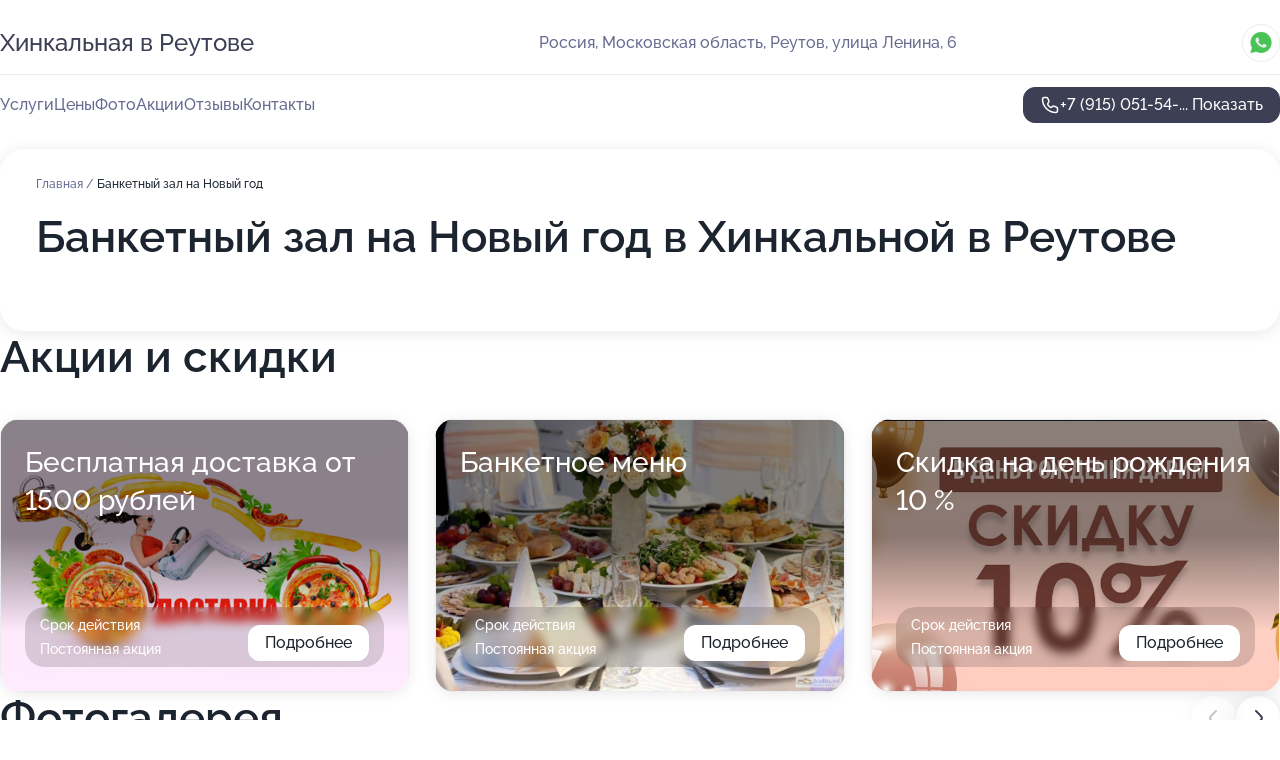

--- FILE ---
content_type: text/html; charset=utf-8
request_url: https://hinkalnaya-v-reutove.ru/service/banketnye_zaly_na_novyj_god/
body_size: 15737
content:
<!DOCTYPE html>
<html lang="ru">
<head>
	<meta http-equiv="Content-Type" content="text/html; charset=utf-8">
	<meta name="viewport" content="width=device-width,maximum-scale=1,initial-scale=1,user-scalable=0">
	<meta name="format-detection" content="telephone=no">
	<meta name="theme-color" content="#3D3F55">
	<meta name="description" content="Информация о&#160;Хинкальной в&#160;Реутове">
	<link rel="icon" type="image/png" href="/favicon.png">

	<title>Хинкальная в&#160;Реутове (на&#160;улице Ленина, на&#160;метро Новокосино)</title>

	<link nonce="JfP6rD39ETnam9HWm7ydoJV8" href="//hinkalnaya-v-reutove.ru/build/lego2/lego2.css?v=ffAwWDmDuvY" rel="stylesheet" >

		<script type="application/ld+json">{"@context":"http:\/\/schema.org","@type":"https:\/\/schema.org\/FoodEstablishment","name":"\u0425\u0438\u043d\u043a\u0430\u043b\u044c\u043d\u0430\u044f","address":{"@type":"PostalAddress","streetAddress":"\u041c\u043e\u0441\u043a\u043e\u0432\u0441\u043a\u0430\u044f \u043e\u0431\u043b\u0430\u0441\u0442\u044c, \u0420\u0435\u0443\u0442\u043e\u0432, \u0443\u043b\u0438\u0446\u0430 \u041b\u0435\u043d\u0438\u043d\u0430, 6","addressLocality":"\u041c\u043e\u0441\u043a\u0432\u0430"},"url":"https:\/\/hinkalnaya-v-reutove.ru\/","contactPoint":{"@type":"ContactPoint","telephone":"+7\u00a0(915)\u00a0051-54-60","contactType":"customer service","areaServed":"RU","availableLanguage":"Russian"},"image":"https:\/\/p0.zoon.ru\/preview\/hpmu5qGE9-Q0tWhMDOllYQ\/2400x1500x75\/1\/4\/1\/original_641abe4c7f746f13e00de7a2_6645af47e330f0.37930681.jpg","aggregateRating":{"@type":"AggregateRating","ratingValue":4.7,"worstRating":1,"bestRating":5,"reviewCount":30},"priceRange":"\u0421\u0440\u0435\u0434\u043d\u0438\u0439 \u0447\u0435\u043a: \u0434\u043e 1000 \u0440\u0443\u0431\u043b\u0435\u0439"}</script>
		<script nonce="JfP6rD39ETnam9HWm7ydoJV8">
		window.js_base = '/js.php';
	</script>

	</head>
<body >
	 <header id="header" class="header" data-organization-id="641abe4c7f746f13e00de7a2">
	<div class="wrapper">
		<div class="header-container" data-uitest="lego-header-block">
			<div class="header-menu-activator" data-target="header-menu-activator">
				<span class="header-menu-activator__icon"></span>
			</div>

			<div class="header-title">
				<a href="/">					Хинкальная в&#160;Реутове
				</a>			</div>
			<div class="header-address text-3 text-secondary">Россия, Московская область, Реутов, улица Ленина, 6</div>

						<div class="header-socials flex gap-8 icon icon--36" data-target="header-socials">
									<!--noindex-->
					<a href="https://wa.me/79957971545" data-category="whatsapp" rel="nofollow" target="_blank">
						<svg class="svg-icons-whatsapp" ><use xlink:href="/build/lego2/icons.svg?v=QSCehHzGySs#whatsapp"></use></svg>
					</a>
					<!--/noindex-->
							</div>
					</div>

		<nav class="nav" data-target="header-nav" data-uitest="lego-navigation-block">
			<ul>
									<li data-target="header-services">
						<svg class="svg-icons-services" ><use xlink:href="/build/lego2/icons.svg?v=QSCehHzGySs#services"></use></svg>
						<a data-target="header-nav-link" href="https://hinkalnaya-v-reutove.ru/services/" data-za="{&quot;ev_label&quot;:&quot;all_service&quot;}">Услуги</a>
					</li>
									<li data-target="header-prices">
						<svg class="svg-icons-prices" ><use xlink:href="/build/lego2/icons.svg?v=QSCehHzGySs#prices"></use></svg>
						<a data-target="header-nav-link" href="https://hinkalnaya-v-reutove.ru/price/" data-za="{&quot;ev_label&quot;:&quot;price&quot;}">Цены</a>
					</li>
									<li data-target="header-photo">
						<svg class="svg-icons-photo" ><use xlink:href="/build/lego2/icons.svg?v=QSCehHzGySs#photo"></use></svg>
						<a data-target="header-nav-link" href="https://hinkalnaya-v-reutove.ru/#photos" data-za="{&quot;ev_label&quot;:&quot;photos&quot;}">Фото</a>
					</li>
									<li data-target="header-offers">
						<svg class="svg-icons-offers" ><use xlink:href="/build/lego2/icons.svg?v=QSCehHzGySs#offers"></use></svg>
						<a data-target="header-nav-link" href="https://hinkalnaya-v-reutove.ru/#offers" data-za="{&quot;ev_label&quot;:&quot;offer&quot;}">Акции</a>
					</li>
									<li data-target="header-reviews">
						<svg class="svg-icons-reviews" ><use xlink:href="/build/lego2/icons.svg?v=QSCehHzGySs#reviews"></use></svg>
						<a data-target="header-nav-link" href="https://hinkalnaya-v-reutove.ru/#reviews" data-za="{&quot;ev_label&quot;:&quot;reviews&quot;}">Отзывы</a>
					</li>
									<li data-target="header-contacts">
						<svg class="svg-icons-contacts" ><use xlink:href="/build/lego2/icons.svg?v=QSCehHzGySs#contacts"></use></svg>
						<a data-target="header-nav-link" href="https://hinkalnaya-v-reutove.ru/#contacts" data-za="{&quot;ev_label&quot;:&quot;contacts&quot;}">Контакты</a>
					</li>
							</ul>

			<div class="header-controls">
				<div class="header-controls__wrapper">
					<a
	href="tel:+79150515460"
	class="phone-button button button--primary button--36 icon--20"
	data-phone="+7 (915) 051-54-60"
	data-za="{&quot;ev_sourceType&quot;:&quot;&quot;,&quot;ev_sourceId&quot;:&quot;641abe4c7f746f13e00de7a2.3490&quot;,&quot;object_type&quot;:&quot;organization&quot;,&quot;object_id&quot;:&quot;641abe4c7f746f13e00de7a2.3490&quot;,&quot;ev_label&quot;:&quot;premium&quot;,&quot;ev_category&quot;:&quot;phone_o&quot;}">
	<svg class="svg-icons-phone" ><use xlink:href="/build/lego2/icons.svg?v=QSCehHzGySs#phone"></use></svg>
			<div data-target="show-phone-number">
			+7 (915) 051-54-...
			<span data-target="phone-button-show">Показать</span>
		</div>
	</a>


									</div>

							</div>

			<div class="header-nav-address">
									<div class="header-block flex gap-12 icon icon--36" data-target="header-socials">
													<!--noindex-->
							<a href="https://wa.me/79957971545" data-category="whatsapp" rel="nofollow" target="_blank">
								<svg class="svg-icons-whatsapp" ><use xlink:href="/build/lego2/icons.svg?v=QSCehHzGySs#whatsapp"></use></svg>
							</a>
							<!--/noindex-->
											</div>
				
				<div class="header-block text-3 text-center text-secondary">Россия, Московская область, Реутов, улица Ленина, 6</div>
			</div>
		</nav>
	</div>
</header>
<div class="header-placeholder"></div>

<div class="contacts-panel" id="contacts-panel">
	

	<div class="contacts-panel-wrapper">
					<div class="contacts-panel-icon contacts-panel-expander" data-target="contacts-panel-expand">
				<div class="contacts-panel-icon__collapsed"><svg class="svg-icons-phone_filled" ><use xlink:href="/build/lego2/icons.svg?v=QSCehHzGySs#phone_filled"></use></svg></div>
				<div class="contacts-panel-icon__expanded"><svg class="svg-icons-close" ><use xlink:href="/build/lego2/icons.svg?v=QSCehHzGySs#close"></use></svg></div>
			</div>

			<div class="contacts-panel-group">
								<a href="tel:+79150515460" class="contacts-panel-icon" data-phone="+7 (915) 051-54-60" data-za="{&quot;ev_sourceType&quot;:&quot;nav_panel&quot;,&quot;ev_sourceId&quot;:&quot;641abe4c7f746f13e00de7a2.3490&quot;,&quot;object_type&quot;:&quot;organization&quot;,&quot;object_id&quot;:&quot;641abe4c7f746f13e00de7a2.3490&quot;,&quot;ev_label&quot;:&quot;premium&quot;,&quot;ev_category&quot;:&quot;phone_o&quot;}">
					<svg class="svg-icons-phone_filled" ><use xlink:href="/build/lego2/icons.svg?v=QSCehHzGySs#phone_filled"></use></svg>
				</a>
													<a href="https://wa.me/79957971545" class="contacts-panel-icon"><svg class="svg-icons-whatsapp_filled" ><use xlink:href="/build/lego2/icons.svg?v=QSCehHzGySs#whatsapp_filled"></use></svg></a>
							</div>
			</div>
</div>

<script nonce="JfP6rD39ETnam9HWm7ydoJV8" type="module">
	import { initContactsPanel } from '//hinkalnaya-v-reutove.ru/build/lego2/lego2.js?v=At8PkRp6+qc';

	initContactsPanel(document.getElementById('contacts-panel'));
</script>


<script nonce="JfP6rD39ETnam9HWm7ydoJV8" type="module">
	import { initHeader } from '//hinkalnaya-v-reutove.ru/build/lego2/lego2.js?v=At8PkRp6+qc';

	initHeader(document.getElementById('header'));
</script>
 	<main class="main-container">
		<div class="wrapper section-wrapper">
			<div class="service-description__wrapper">
	<section class="service-description section-block">
		<div class="page-breadcrumbs">
			<div class="breadcrumbs">
			<span>
							<a href="https://hinkalnaya-v-reutove.ru/">
					Главная
				</a>
						/		</span>
			<span class="active">
							Банкетный зал на Новый год
								</span>
	</div>

		</div>
					<script nonce="JfP6rD39ETnam9HWm7ydoJV8" type="application/ld+json">{"@context":"http:\/\/schema.org","@type":"BreadcrumbList","itemListElement":[{"@type":"ListItem","position":1,"item":{"name":"\u0413\u043b\u0430\u0432\u043d\u0430\u044f","@id":"https:\/\/hinkalnaya-v-reutove.ru\/"}}]}</script>
		
		<div class="service-description-title">
			<h1 class="page-title">Банкетный зал на Новый год в Хинкальной в Реутове</h1>
			<div class="service-description-title__price">
							</div>
		</div>

		<div class="service-description__text collapse collapse--text-3">
			<div class="collapse__overflow">
				<div class="collapse__text"><p> </p></div>
			</div>
		</div>
	</section>

	</div>
<section class="offers" id="offers" data-uitest="lego-offers-block">
	<div class="section-block__title flex flex--sb">
		<h2 class="text-h2">
			Акции и скидки
		</h2>

		<div class="slider__navigation" data-target="slider-navigation">
			<button class="slider__control prev" data-target="slider-prev">
				<svg class="svg-icons-arrow" ><use xlink:href="/build/lego2/icons.svg?v=QSCehHzGySs#arrow"></use></svg>
			</button>
			<button class="slider__control next" data-target="slider-next">
				<svg class="svg-icons-arrow" ><use xlink:href="/build/lego2/icons.svg?v=QSCehHzGySs#arrow"></use></svg>
			</button>
		</div>
	</div>

	<div class="offers__list" data-target="slider-container">
		<div class="offers__slider swiper-wrapper">
							<div data-offer-id="658c24cfd0a20f5ed30695ce" data-sid="658c24cfd0a20f5ed30695ce.07b9" class="offers-item swiper-slide text-white">
					<img
						class="offers-item__image"
						src="https://p2.zoon.ru/e/9/658c24cfd0a20f5ed30695ce_6644ad90e010e0.96311830.jpg"
						loading="lazy"
						alt="">
					<div class="offers-item__container">
						<div class="text-5">Бесплатная доставка от 1500 рублей</div>
						<div class="offers-item__bottom">
							<div>
								<div>
									Срок действия
								</div>
								<div>Постоянная акция</div>
							</div>
							<button class="button offers-item__button button--36">Подробнее</button>
						</div>
					</div>
				</div>
							<div data-offer-id="658c247240bc91a7c10bb92a" data-sid="658c247240bc91a7c10bb92a.3f35" class="offers-item swiper-slide text-white">
					<img
						class="offers-item__image"
						src="https://p1.zoon.ru/3/4/658c247240bc91a7c10bb92a_6644ae2168b829.38053851.jpg"
						loading="lazy"
						alt="">
					<div class="offers-item__container">
						<div class="text-5">Банкетное меню</div>
						<div class="offers-item__bottom">
							<div>
								<div>
									Срок действия
								</div>
								<div>Постоянная акция</div>
							</div>
							<button class="button offers-item__button button--36">Подробнее</button>
						</div>
					</div>
				</div>
							<div data-offer-id="658c2446d0a20f5ed30695c3" data-sid="658c2446d0a20f5ed30695c3.7e6b" class="offers-item swiper-slide text-white">
					<img
						class="offers-item__image"
						src="https://p0.zoon.ru/0/a/658c2446d0a20f5ed30695c3_6644add2bb9288.74311872.jpg"
						loading="lazy"
						alt="">
					<div class="offers-item__container">
						<div class="text-5">Скидка на день рождения 10 %</div>
						<div class="offers-item__bottom">
							<div>
								<div>
									Срок действия
								</div>
								<div>Постоянная акция</div>
							</div>
							<button class="button offers-item__button button--36">Подробнее</button>
						</div>
					</div>
				</div>
											</div>

		<div class="slider__pagination" data-target="slider-pagination"></div>
	</div>
</section>
<script nonce="JfP6rD39ETnam9HWm7ydoJV8" type="module">
	import { initOffers } from '//hinkalnaya-v-reutove.ru/build/lego2/lego2.js?v=At8PkRp6+qc';

	const node = document.getElementById('offers');

	initOffers(node, { organizationId: '641abe4c7f746f13e00de7a2' });
</script>
<section class="photo-section" id="photos" data-uitest="lego-gallery-block">
	<div class="section-block__title flex flex--sb">
		<h2 class="text-h2">Фотогалерея</h2>

					<div class="slider__navigation" data-target="slider-navigation">
				<button class="slider__control prev" data-target="slider-prev">
					<svg class="svg-icons-arrow" ><use xlink:href="/build/lego2/icons.svg?v=QSCehHzGySs#arrow"></use></svg>
				</button>
				<button class="slider__control next" data-target="slider-next">
					<svg class="svg-icons-arrow" ><use xlink:href="/build/lego2/icons.svg?v=QSCehHzGySs#arrow"></use></svg>
				</button>
			</div>
			</div>

	<div class="section-block__slider" data-target="slider-container" data-total="43" data-owner-type="organization" data-owner-id="641abe4c7f746f13e00de7a2">
		<div class="photo-section__slider swiper-wrapper">
						<div class="photo-section__slide swiper-slide" data-id="6645af48faf7f274f009f26c" data-target="photo-slide-item" data-index="0">
				<img src="https://p0.zoon.ru/preview/wDiFI-8rr4THzaO2JKTo0Q/1200x800x85/1/4/1/original_641abe4c7f746f13e00de7a2_6645af47e330f0.37930681.jpg" loading="lazy" alt="">
			</div>
						<div class="photo-section__slide swiper-slide" data-id="6645afad23e0766fab0182f7" data-target="photo-slide-item" data-index="1">
				<img src="https://p0.zoon.ru/preview/C1wiWGzfRyBNrYmRKqY3xg/1200x800x85/1/5/3/original_641abe4c7f746f13e00de7a2_6645afac9b88b8.37933503.jpg" loading="lazy" alt="">
			</div>
						<div class="photo-section__slide swiper-slide" data-id="6645af61ba4338a3b7049c8d" data-target="photo-slide-item" data-index="2">
				<img src="https://p1.zoon.ru/preview/2xotwh9FT2gbTI8jRnsHgw/1200x800x85/1/1/2/original_641abe4c7f746f13e00de7a2_6645af610b60d3.75442354.jpg" loading="lazy" alt="">
			</div>
						<div class="photo-section__slide swiper-slide" data-id="6645afa13f0d4a5b8101099e" data-target="photo-slide-item" data-index="3">
				<img src="https://p1.zoon.ru/preview/dfp_1QQiyv-KuGD-cVVi-w/1200x800x85/1/4/2/original_641abe4c7f746f13e00de7a2_6645afa0c78e19.60867014.jpg" loading="lazy" alt="">
			</div>
						<div class="photo-section__slide swiper-slide" data-id="6645af099c956dde6c05ff9b" data-target="photo-slide-item" data-index="4">
				<img src="https://p2.zoon.ru/preview/t9T94hmS0gO6XUNs0EtQ_A/1200x800x85/1/a/0/original_641abe4c7f746f13e00de7a2_6645af08d03370.38959707.jpg" loading="lazy" alt="">
			</div>
						<div class="photo-section__slide swiper-slide" data-id="6645af65071a735bf80bc01c" data-target="photo-slide-item" data-index="5">
				<img src="https://p1.zoon.ru/preview/fAwuX-2w8SxXXqV_GUdrEg/1200x800x85/1/a/e/original_641abe4c7f746f13e00de7a2_6645af64a39a30.90709974.jpg" loading="lazy" alt="">
			</div>
						<div class="photo-section__slide swiper-slide" data-id="6645af9bb0f93d6f0f049638" data-target="photo-slide-item" data-index="6">
				<img src="https://p0.zoon.ru/preview/9t_R0UPe9qkUIqNqokzF_Q/1200x800x85/1/a/9/original_641abe4c7f746f13e00de7a2_6645af9b6b9538.59872669.jpg" loading="lazy" alt="">
			</div>
						<div class="photo-section__slide swiper-slide" data-id="6645af955f5cb6dfa40d3691" data-target="photo-slide-item" data-index="7">
				<img src="https://p2.zoon.ru/preview/-gnvPcx5NgfnMGUL0-8-PQ/1200x800x85/1/2/9/original_641abe4c7f746f13e00de7a2_6645af94e5d4a8.19008417.jpg" loading="lazy" alt="">
			</div>
						<div class="photo-section__slide swiper-slide" data-id="6645af8585ddd6f3d10458b8" data-target="photo-slide-item" data-index="8">
				<img src="https://p0.zoon.ru/preview/24VmU8tV2pVGjiteBAYK4g/1200x800x85/1/4/f/original_641abe4c7f746f13e00de7a2_6645af84dea592.62807641.jpg" loading="lazy" alt="">
			</div>
						<div class="photo-section__slide swiper-slide" data-id="6645af7fc02e7bad4a0b147d" data-target="photo-slide-item" data-index="9">
				<img src="https://p0.zoon.ru/preview/jBGxgJAGNHb1Fs02ViHReQ/1200x800x85/1/3/f/original_641abe4c7f746f13e00de7a2_6645af7f472675.12830892.jpg" loading="lazy" alt="">
			</div>
						<div class="photo-section__slide swiper-slide" data-id="6645af7926f669c00809c180" data-target="photo-slide-item" data-index="10">
				<img src="https://p1.zoon.ru/preview/Gk6eouylt29XUQIKs_c5yg/1200x800x85/1/e/d/original_641abe4c7f746f13e00de7a2_6645af7937b844.89015292.jpg" loading="lazy" alt="">
			</div>
						<div class="photo-section__slide swiper-slide" data-id="6645af68ac970e4b620bcd1b" data-target="photo-slide-item" data-index="11">
				<img src="https://p2.zoon.ru/preview/vzsW56_6uHQyKC7nN2l4ug/1200x800x85/1/f/f/original_641abe4c7f746f13e00de7a2_6645af687466b6.40842556.jpg" loading="lazy" alt="">
			</div>
						<div class="photo-section__slide swiper-slide" data-id="6645af60b15c90c38f08533d" data-target="photo-slide-item" data-index="12">
				<img src="https://p1.zoon.ru/preview/S-Irb4CufuunTGrMdh6Atg/1200x800x85/1/b/c/original_641abe4c7f746f13e00de7a2_6645af60623cc4.64266306.jpg" loading="lazy" alt="">
			</div>
						<div class="photo-section__slide swiper-slide" data-id="6645af451a836532d501000e" data-target="photo-slide-item" data-index="13">
				<img src="https://p1.zoon.ru/preview/RPRf0G9tp8Aw6ESUpdns9A/1200x800x85/1/e/1/original_641abe4c7f746f13e00de7a2_6645af45265fd7.19031003.jpg" loading="lazy" alt="">
			</div>
						<div class="photo-section__slide swiper-slide" data-id="6645af443f9c37d40c0cacc1" data-target="photo-slide-item" data-index="14">
				<img src="https://p0.zoon.ru/preview/6OkSi9HmA3IbOlQzow5_TA/1200x800x85/1/2/d/original_641abe4c7f746f13e00de7a2_6645af43dd61e3.29382168.jpg" loading="lazy" alt="">
			</div>
						<div class="photo-section__slide swiper-slide" data-id="6645af2bb090acd0ce0d3116" data-target="photo-slide-item" data-index="15">
				<img src="https://p2.zoon.ru/preview/Ex_QIYR9Zo-KxSljiozv1w/1200x800x85/1/b/e/original_641abe4c7f746f13e00de7a2_6645af2b1e4f78.97667333.jpg" loading="lazy" alt="">
			</div>
						<div class="photo-section__slide swiper-slide" data-id="6645af29e591dfdb1705dbf5" data-target="photo-slide-item" data-index="16">
				<img src="https://p2.zoon.ru/preview/LOXCw1de1zxfih-L3YjyPg/1200x800x85/1/f/e/original_641abe4c7f746f13e00de7a2_6645af2971cf22.40169560.jpg" loading="lazy" alt="">
			</div>
						<div class="photo-section__slide swiper-slide" data-id="6645af2750cb2e123a038889" data-target="photo-slide-item" data-index="17">
				<img src="https://p0.zoon.ru/preview/BZPUZEZ3rQTuyzXM0SVCRA/1200x800x85/1/1/0/original_641abe4c7f746f13e00de7a2_6645af26854bf8.14815655.jpg" loading="lazy" alt="">
			</div>
						<div class="photo-section__slide swiper-slide" data-id="6645af08a22d22ce7602f487" data-target="photo-slide-item" data-index="18">
				<img src="https://p1.zoon.ru/preview/DslEHSVCeyrLsCyCMeZ7TA/1200x800x85/1/6/4/original_641abe4c7f746f13e00de7a2_6645af088397d8.00881023.jpg" loading="lazy" alt="">
			</div>
						<div class="photo-section__slide swiper-slide" data-id="6645af07e30f1dd72d002df9" data-target="photo-slide-item" data-index="19">
				<img src="https://p0.zoon.ru/preview/rGt3RvjWJ4xaWWX1sQ4IMg/1200x800x85/1/3/2/original_641abe4c7f746f13e00de7a2_6645af069b4107.69722774.jpg" loading="lazy" alt="">
			</div>
						<div class="photo-section__slide swiper-slide" data-id="6645aee858633df863074e4b" data-target="photo-slide-item" data-index="20">
				<img src="https://p0.zoon.ru/preview/PFJfESKI--ZTBucEBJTAdQ/1200x800x85/1/a/0/original_641abe4c7f746f13e00de7a2_6645aee7f30e71.38936467.jpg" loading="lazy" alt="">
			</div>
						<div class="photo-section__slide swiper-slide" data-id="6645aee74c927f6ea106434a" data-target="photo-slide-item" data-index="21">
				<img src="https://p1.zoon.ru/preview/sKKwRb0mexEhMyVLcJMQ_Q/1200x800x85/1/7/b/original_641abe4c7f746f13e00de7a2_6645aee6f1e760.59941510.jpg" loading="lazy" alt="">
			</div>
						<div class="photo-section__slide swiper-slide" data-id="6645aee7068ad0db4f0f053b" data-target="photo-slide-item" data-index="22">
				<img src="https://p0.zoon.ru/preview/0dN_onu9G6wpIEEADqLzGw/1200x800x85/1/9/c/original_641abe4c7f746f13e00de7a2_6645aee6e3c473.62623112.jpg" loading="lazy" alt="">
			</div>
						<div class="photo-section__slide swiper-slide" data-id="6645aec890709a7a6e0cfea4" data-target="photo-slide-item" data-index="23">
				<img src="https://p0.zoon.ru/preview/H7zzbRWVorEtWAKq-Q1ScA/1200x800x85/1/5/2/original_641abe4c7f746f13e00de7a2_6645aec812fae1.76366647.jpg" loading="lazy" alt="">
			</div>
						<div class="photo-section__slide swiper-slide" data-id="6645aec7c33363605101c773" data-target="photo-slide-item" data-index="24">
				<img src="https://p1.zoon.ru/preview/-1uiVZfjphcHSZ2WRFIhbA/1200x800x85/1/9/a/original_641abe4c7f746f13e00de7a2_6645aec77bc563.01243376.jpg" loading="lazy" alt="">
			</div>
						<div class="photo-section__slide swiper-slide" data-id="6645aec7790c2220930051c7" data-target="photo-slide-item" data-index="25">
				<img src="https://p0.zoon.ru/preview/VrYhfTAelwAoYYHi_nq62A/1200x800x85/1/f/6/original_641abe4c7f746f13e00de7a2_6645aec7287d46.71647377.jpg" loading="lazy" alt="">
			</div>
						<div class="photo-section__slide swiper-slide" data-id="658c269f563b1addd40d7d98" data-target="photo-slide-item" data-index="26">
				<img src="https://p0.zoon.ru/preview/aL8tuq0k942ykKNPrP1koQ/1067x800x85/1/d/7/original_641abe4c7f746f13e00de7a2_658c269f3a4185.53429208.jpg" loading="lazy" alt="">
			</div>
						<div class="photo-section__slide swiper-slide" data-id="658c269fff2c11a5a70ce202" data-target="photo-slide-item" data-index="27">
				<img src="https://p2.zoon.ru/preview/uk8YI3jS6SpCkcHuIp385g/450x800x85/1/1/2/original_641abe4c7f746f13e00de7a2_658c269ec2b453.22732794.jpg" loading="lazy" alt="">
			</div>
						<div class="photo-section__slide swiper-slide" data-id="658c269f2a1c3638c00a63e3" data-target="photo-slide-item" data-index="28">
				<img src="https://p1.zoon.ru/preview/YpnzOAPQ3DLP0C7ved9yqA/450x800x85/1/7/8/original_641abe4c7f746f13e00de7a2_658c269f0e95f4.94852856.jpg" loading="lazy" alt="">
			</div>
						<div class="photo-section__slide swiper-slide" data-id="658c269d6b0cfc92ed0b885c" data-target="photo-slide-item" data-index="29">
				<img src="https://p1.zoon.ru/preview/AJp15aJQ8JvLQ-yRBnRiyg/450x800x85/1/1/1/original_641abe4c7f746f13e00de7a2_658c269d2ade50.44423615.jpg" loading="lazy" alt="">
			</div>
						<div class="photo-section__slide swiper-slide" data-id="658c269dc50765a1d2086792" data-target="photo-slide-item" data-index="30">
				<img src="https://p0.zoon.ru/preview/3RiK-0suIy49o9ANlzeXmA/1067x800x85/1/2/a/original_641abe4c7f746f13e00de7a2_658c269d2b03c4.49551738.jpg" loading="lazy" alt="">
			</div>
						<div class="photo-section__slide swiper-slide" data-id="658c269eb11c6c278700e098" data-target="photo-slide-item" data-index="31">
				<img src="https://p2.zoon.ru/preview/oyyfJXBsFw6Axp9nmwVTCA/600x800x85/1/9/1/original_641abe4c7f746f13e00de7a2_658c269deb6fa5.91249736.jpg" loading="lazy" alt="">
			</div>
						<div class="photo-section__slide swiper-slide" data-id="658c269e6225e10b7e0a1886" data-target="photo-slide-item" data-index="32">
				<img src="https://p0.zoon.ru/preview/oa76uZExJpvn68EdRLhySQ/450x800x85/1/a/e/original_641abe4c7f746f13e00de7a2_658c269e3b9a86.49781684.jpg" loading="lazy" alt="">
			</div>
						<div class="photo-section__slide swiper-slide" data-id="672c74a8fab844710709faa4" data-target="photo-slide-item" data-index="33">
				<img src="https://p1.zoon.ru/preview/ZL7juVDh2bvX-O6Ja8mK5g/378x800x85/1/4/2/original_641abe4c7f746f13e00de7a2_672c74a84910d8.05399162.jpg" loading="lazy" alt="">
			</div>
						<div class="photo-section__slide swiper-slide" data-id="672c74a633f6f3229e063607" data-target="photo-slide-item" data-index="34">
				<img src="https://p1.zoon.ru/preview/leS57GdhlyNxqLTb0rKtzA/751x800x85/1/9/f/original_641abe4c7f746f13e00de7a2_672c74a687eba4.91313915.jpg" loading="lazy" alt="">
			</div>
						<div class="photo-section__slide swiper-slide" data-id="672c74a6878b5e250100ccdd" data-target="photo-slide-item" data-index="35">
				<img src="https://p0.zoon.ru/preview/nM-aMkuqHtpsUtEF6ccEYQ/365x800x85/1/8/b/original_641abe4c7f746f13e00de7a2_672c74a65284d8.28051745.jpg" loading="lazy" alt="">
			</div>
						<div class="photo-section__slide swiper-slide" data-id="672c74a6f1a8597ea3070f31" data-target="photo-slide-item" data-index="36">
				<img src="https://p0.zoon.ru/preview/92YWFPrdNR-dtV2nw0RRyQ/380x800x85/1/8/7/original_641abe4c7f746f13e00de7a2_672c74a64ba687.86448937.jpg" loading="lazy" alt="">
			</div>
						<div class="photo-section__slide swiper-slide" data-id="67a0d2816184a00d360da4d9" data-target="photo-slide-item" data-index="37">
				<img src="https://p0.zoon.ru/preview/-rjflHkWR_yBmSFZEwBRZg/601x800x85/1/d/4/original_641abe4c7f746f13e00de7a2_67a0d2816d9bf8.59203683.jpg" loading="lazy" alt="">
			</div>
						<div class="photo-section__slide swiper-slide" data-id="67a0d280370bc47c5c05a59a" data-target="photo-slide-item" data-index="38">
				<img src="https://p2.zoon.ru/preview/l3Ax-eKE5njYtZNKC7LQBA/601x800x85/1/c/d/original_641abe4c7f746f13e00de7a2_67a0d280729fa4.85941766.jpg" loading="lazy" alt="">
			</div>
						<div class="photo-section__slide swiper-slide" data-id="67a0d28067d4d13f810229e3" data-target="photo-slide-item" data-index="39">
				<img src="https://p0.zoon.ru/preview/1aBvCyv9jcqZvOiDOEEhEQ/601x800x85/1/8/1/original_641abe4c7f746f13e00de7a2_67a0d27fdaf222.93066546.jpg" loading="lazy" alt="">
			</div>
						<div class="photo-section__slide swiper-slide" data-id="67a0d27eadb15d739d0b6486" data-target="photo-slide-item" data-index="40">
				<img src="https://p1.zoon.ru/preview/5OJeLwuqzyyG0nyubOHjYQ/601x800x85/1/d/f/original_641abe4c7f746f13e00de7a2_67a0d27dbdd8f4.26515662.jpg" loading="lazy" alt="">
			</div>
						<div class="photo-section__slide swiper-slide" data-id="67a0d27ec6f8263e2e06e783" data-target="photo-slide-item" data-index="41">
				<img src="https://p1.zoon.ru/preview/XgwoA0FX_dnorjUpUWD4EA/601x800x85/1/a/b/original_641abe4c7f746f13e00de7a2_67a0d27dc41800.45059423.jpg" loading="lazy" alt="">
			</div>
						<div class="photo-section__slide swiper-slide" data-id="67a0d27d1ef012975e055e41" data-target="photo-slide-item" data-index="42">
				<img src="https://p0.zoon.ru/preview/_nBJoffcN2iw7XH3lp3q7Q/601x800x85/1/e/2/original_641abe4c7f746f13e00de7a2_67a0d27da4bd22.70356829.jpg" loading="lazy" alt="">
			</div>
					</div>
	</div>

	<div class="slider__pagination" data-target="slider-pagination"></div>
</section>

<script nonce="JfP6rD39ETnam9HWm7ydoJV8" type="module">
	import { initPhotos } from '//hinkalnaya-v-reutove.ru/build/lego2/lego2.js?v=At8PkRp6+qc';

	const node = document.getElementById('photos');
	initPhotos(node);
</script>
<section class="reviews-section section-block" id="reviews" data-uitest="lego-reviews-block">
	<div class="section-block__title flex flex--sb">
		<h2 class="text-h2">
			Отзывы
		</h2>

				<div class="slider__navigation" data-target="slider-navigation">
			<button class="slider__control prev" data-target="slider-prev">
				<svg class="svg-icons-arrow" ><use xlink:href="/build/lego2/icons.svg?v=QSCehHzGySs#arrow"></use></svg>
			</button>
			<button class="slider__control next" data-target="slider-next">
				<svg class="svg-icons-arrow" ><use xlink:href="/build/lego2/icons.svg?v=QSCehHzGySs#arrow"></use></svg>
			</button>
		</div>
			</div>

	<div class="reviews-section__list" data-target="slider-container">
		<div class="reviews-section__slider swiper-wrapper" data-target="review-section-slides">
							<div
	class="reviews-section-item swiper-slide "
	data-id="6963d5e531de0110ec026b9f"
	data-owner-id="641abe4c7f746f13e00de7a2"
	data-target="review">
	<div  class="flex flex--center-y gap-12">
		<div class="reviews-section-item__avatar">
										<div class="reviews-section-item__photo">
					<img src="https://p1.zoon.ru/2/6/695a167496f8e26cf5021741_695a1674822701.52355310.jpg" alt="" loading="lazy">
				</div>
					</div>
		<div class="reviews-section-item__head">
			<div class="reviews-section-item__head-top flex flex--center-y gap-16">
				<div class="flex flex--center-y gap-8">
										<div class="stars stars--16" style="--rating: 5">
						<div class="stars__rating">
							<div class="stars stars--filled"></div>
						</div>
					</div>
					<div class="reviews-section-item__mark text-3">
						5,0
					</div>
				</div>
											</div>

			<div class="reviews-section-item__name text-3 fade">
				Лира Овчиникова
			</div>
		</div>
	</div>
					<div class="reviews-section-item__descr collapse collapse--text-2 mt-8">
			<div class="collapse__overflow">
				<div class="collapse__text">
																<div>
							<span class="reviews-section-item__text-title">Преимущества:</span> Вкусная еда, уютная атмосфера
						</div>
																<div>
							<span class="reviews-section-item__text-title">Недостатки:</span> Иногда бывает людно
						</div>
																<div>
							<span class="reviews-section-item__text-title">Комментарий:</span>
							Были в хинкальной, остались приятные впечатления. Хинкали вкусные, сочные, порции нормальные. Обстановка спокойная, без лишнего пафоса, приятно посидеть и поесть. Персонал вежливый, обслуживание обычное, без спешки. В выходные людей много, но в целом место понравилось, можно зайти ещё.
						</div>
									</div>
			</div>
		</div>
			<div class="reviews-section-item__date text-2 text-secondary mt-8">
		11 января 2026 Отзыв взят с сайта Zoon.ru
	</div>
</div>

							<div
	class="reviews-section-item swiper-slide "
	data-id="68d63189a2af5c1ab005ec59"
	data-owner-id="641abe4c7f746f13e00de7a2"
	data-target="review">
	<div  class="flex flex--center-y gap-12">
		<div class="reviews-section-item__avatar">
										<svg class="svg-icons-user" ><use xlink:href="/build/lego2/icons.svg?v=QSCehHzGySs#user"></use></svg>
					</div>
		<div class="reviews-section-item__head">
			<div class="reviews-section-item__head-top flex flex--center-y gap-16">
				<div class="flex flex--center-y gap-8">
										<div class="stars stars--16" style="--rating: 5">
						<div class="stars__rating">
							<div class="stars stars--filled"></div>
						</div>
					</div>
					<div class="reviews-section-item__mark text-3">
						5,0
					</div>
				</div>
											</div>

			<div class="reviews-section-item__name text-3 fade">
				Дарья Кольцова
			</div>
		</div>
	</div>
					<div class="reviews-section-item__descr collapse collapse--text-2 mt-8">
			<div class="collapse__overflow">
				<div class="collapse__text">
																<div>
							<span class="reviews-section-item__text-title">Преимущества:</span> вкусные хинкали, домашняя атмосфера
						</div>
																<div>
							<span class="reviews-section-item__text-title">Недостатки:</span> иногда приходится ждать столик
						</div>
																<div>
							<span class="reviews-section-item__text-title">Комментарий:</span>
							Настоящие грузинские хинкали, с сочным бульоном внутри. Лаваш горячий, как из печи. Место небольшое, поэтому по выходным очередь, но оно того стоит
						</div>
									</div>
			</div>
		</div>
			<div class="reviews-section-item__date text-2 text-secondary mt-8">
		26 сентября 2025 Отзыв взят с сайта Zoon.ru
	</div>
</div>

							<div
	class="reviews-section-item swiper-slide "
	data-id="68d38f1bae0a5f228b07a942"
	data-owner-id="641abe4c7f746f13e00de7a2"
	data-target="review">
	<div  class="flex flex--center-y gap-12">
		<div class="reviews-section-item__avatar">
										<svg class="svg-icons-user" ><use xlink:href="/build/lego2/icons.svg?v=QSCehHzGySs#user"></use></svg>
					</div>
		<div class="reviews-section-item__head">
			<div class="reviews-section-item__head-top flex flex--center-y gap-16">
				<div class="flex flex--center-y gap-8">
										<div class="stars stars--16" style="--rating: 5">
						<div class="stars__rating">
							<div class="stars stars--filled"></div>
						</div>
					</div>
					<div class="reviews-section-item__mark text-3">
						5,0
					</div>
				</div>
											</div>

			<div class="reviews-section-item__name text-3 fade">
				Демид Трошин
			</div>
		</div>
	</div>
					<div class="reviews-section-item__descr collapse collapse--text-2 mt-8">
			<div class="collapse__overflow">
				<div class="collapse__text">
																<div>
							<span class="reviews-section-item__text-title">Преимущества:</span> отличное пиво, спортивные трансляции
						</div>
																<div>
							<span class="reviews-section-item__text-title">Недостатки:</span> столики тесноваты.
						</div>
																<div>
							<span class="reviews-section-item__text-title">Комментарий:</span>
							Хорошее место, мы большой компанией ходили с друзьями. Разливное пиво вкусное, закуски стандартные, но добротные. Народу много, но атмосфера настоящего пабного уюта чувствуется, я такое люблю
						</div>
									</div>
			</div>
		</div>
			<div class="reviews-section-item__date text-2 text-secondary mt-8">
		24 сентября 2025 Отзыв взят с сайта Zoon.ru
	</div>
</div>

							<div
	class="reviews-section-item swiper-slide "
	data-id="68618e33f65599a77805dee5"
	data-owner-id="641abe4c7f746f13e00de7a2"
	data-target="review">
	<div  class="flex flex--center-y gap-12">
		<div class="reviews-section-item__avatar">
										<svg class="svg-icons-user" ><use xlink:href="/build/lego2/icons.svg?v=QSCehHzGySs#user"></use></svg>
					</div>
		<div class="reviews-section-item__head">
			<div class="reviews-section-item__head-top flex flex--center-y gap-16">
				<div class="flex flex--center-y gap-8">
										<div class="stars stars--16" style="--rating: 5">
						<div class="stars__rating">
							<div class="stars stars--filled"></div>
						</div>
					</div>
					<div class="reviews-section-item__mark text-3">
						5,0
					</div>
				</div>
											</div>

			<div class="reviews-section-item__name text-3 fade">
				Даниэль
			</div>
		</div>
	</div>
					<div class="reviews-section-item__descr collapse collapse--text-2 mt-8">
			<div class="collapse__overflow">
				<div class="collapse__text">
																<div>
							<span class="reviews-section-item__text-title">Преимущества:</span> вкусные хинкали, отличная грузинская кухня, большие порции, быстрое обслуживание.
						</div>
																<div>
							<span class="reviews-section-item__text-title">Недостатки:</span> нет
						</div>
																<div>
							<span class="reviews-section-item__text-title">Комментарий:</span>
							Атмосфера уютная, без пафоса, всё по делу. Интерьер приятный, всё чисто. Брал хинкали, хачапури по аджарски,, всё приготовлено отлично. Хинкали сочные, тесто тонкое, мясо ароматное. У хачапури сыр тянется, а корочка хрустящая. Порции хорошие. Цены адекватные, учитывая вкус и качество. Подача быстрая, ждать долго не приходилось.
						</div>
									</div>
			</div>
		</div>
			<div class="reviews-section-item__date text-2 text-secondary mt-8">
		29 июня 2025 Отзыв взят с сайта Zoon.ru
	</div>
</div>

							<div
	class="reviews-section-item swiper-slide "
	data-id="68389a8f7c9e4ccd8002670d"
	data-owner-id="641abe4c7f746f13e00de7a2"
	data-target="review">
	<div  class="flex flex--center-y gap-12">
		<div class="reviews-section-item__avatar">
										<svg class="svg-icons-user" ><use xlink:href="/build/lego2/icons.svg?v=QSCehHzGySs#user"></use></svg>
					</div>
		<div class="reviews-section-item__head">
			<div class="reviews-section-item__head-top flex flex--center-y gap-16">
				<div class="flex flex--center-y gap-8">
										<div class="stars stars--16" style="--rating: 5">
						<div class="stars__rating">
							<div class="stars stars--filled"></div>
						</div>
					</div>
					<div class="reviews-section-item__mark text-3">
						5,0
					</div>
				</div>
											</div>

			<div class="reviews-section-item__name text-3 fade">
				Андрей Тачигин
			</div>
		</div>
	</div>
					<div class="reviews-section-item__descr collapse collapse--text-2 mt-8">
			<div class="collapse__overflow">
				<div class="collapse__text">
																<div>
							<span class="reviews-section-item__text-title">Преимущества:</span> Очень вкусная еда , ну а как иначе , кавказский ресторан не может быть плохим априори!
Вежливый и доброжелательный персонал!
						</div>
																<div>
							<span class="reviews-section-item__text-title">Недостатки:</span> Их нет.
						</div>
														</div>
			</div>
		</div>
			<div class="reviews-section-item__date text-2 text-secondary mt-8">
		29 мая 2025 Отзыв взят с сайта Zoon.ru
	</div>
</div>

							<div
	class="reviews-section-item swiper-slide "
	data-id="683754c5aeb5daa6e9095873"
	data-owner-id="641abe4c7f746f13e00de7a2"
	data-target="review">
	<div  class="flex flex--center-y gap-12">
		<div class="reviews-section-item__avatar">
										<svg class="svg-icons-user" ><use xlink:href="/build/lego2/icons.svg?v=QSCehHzGySs#user"></use></svg>
					</div>
		<div class="reviews-section-item__head">
			<div class="reviews-section-item__head-top flex flex--center-y gap-16">
				<div class="flex flex--center-y gap-8">
										<div class="stars stars--16" style="--rating: 5">
						<div class="stars__rating">
							<div class="stars stars--filled"></div>
						</div>
					</div>
					<div class="reviews-section-item__mark text-3">
						5,0
					</div>
				</div>
											</div>

			<div class="reviews-section-item__name text-3 fade">
				No Mike
			</div>
		</div>
	</div>
					<div class="reviews-section-item__descr collapse collapse--text-2 mt-8">
			<div class="collapse__overflow">
				<div class="collapse__text">
																<div>
							<span class="reviews-section-item__text-title">Преимущества:</span> Отличные, сочные, насыщенные хинкали и хачапури по-аджарски, от которого очень тяжело оторваться.
						</div>
																			</div>
			</div>
		</div>
			<div class="reviews-section-item__date text-2 text-secondary mt-8">
		28 мая 2025 Отзыв взят с сайта Zoon.ru
	</div>
</div>

							<div
	class="reviews-section-item swiper-slide "
	data-id="68374d1265300c42640ffa3f"
	data-owner-id="641abe4c7f746f13e00de7a2"
	data-target="review">
	<div  class="flex flex--center-y gap-12">
		<div class="reviews-section-item__avatar">
										<svg class="svg-icons-user" ><use xlink:href="/build/lego2/icons.svg?v=QSCehHzGySs#user"></use></svg>
					</div>
		<div class="reviews-section-item__head">
			<div class="reviews-section-item__head-top flex flex--center-y gap-16">
				<div class="flex flex--center-y gap-8">
										<div class="stars stars--16" style="--rating: 5">
						<div class="stars__rating">
							<div class="stars stars--filled"></div>
						</div>
					</div>
					<div class="reviews-section-item__mark text-3">
						5,0
					</div>
				</div>
											</div>

			<div class="reviews-section-item__name text-3 fade">
				Уктам Шарипов
			</div>
		</div>
	</div>
					<div class="reviews-section-item__descr collapse collapse--text-2 mt-8">
			<div class="collapse__overflow">
				<div class="collapse__text">
																										<div>
							<span class="reviews-section-item__text-title">Комментарий:</span>
							Очень комфортное место. Вкусная еда и внимание со стороны персонала. Спасибо! 👍👍👍
						</div>
									</div>
			</div>
		</div>
			<div class="reviews-section-item__date text-2 text-secondary mt-8">
		28 мая 2025 Отзыв взят с сайта Zoon.ru
	</div>
</div>

							<div
	class="reviews-section-item swiper-slide reviews-section-item--with-photo"
	data-id="683749bd0f00d9a0260a3f50"
	data-owner-id="641abe4c7f746f13e00de7a2"
	data-target="review">
	<div  class="flex flex--center-y gap-12">
		<div class="reviews-section-item__avatar">
										<svg class="svg-icons-user" ><use xlink:href="/build/lego2/icons.svg?v=QSCehHzGySs#user"></use></svg>
					</div>
		<div class="reviews-section-item__head">
			<div class="reviews-section-item__head-top flex flex--center-y gap-16">
				<div class="flex flex--center-y gap-8">
										<div class="stars stars--16" style="--rating: 4">
						<div class="stars__rating">
							<div class="stars stars--filled"></div>
						</div>
					</div>
					<div class="reviews-section-item__mark text-3">
						4,0
					</div>
				</div>
											</div>

			<div class="reviews-section-item__name text-3 fade">
				Лидия
			</div>
		</div>
	</div>
					<div class="reviews-section-item__descr collapse collapse--text-2 mt-8">
			<div class="collapse__overflow">
				<div class="collapse__text">
					С мужем Много лет посещаем это заведение и нам все очень нравится. Персонал очень внимательный к каждому гостю. И ещё,самое главное, очень вкусно готовят,за что отдельное спасибо поварам!
				</div>
			</div>
		</div>
								<div class="reviews-section-item__slider" data-target="reviews-section-item-slider">
			<div data-target="slider-container">
				<div class="reviews-section__slider swiper-wrapper">
											<div class="reviews-section-item__slide swiper-slide">
							<img src="https://p2.zoon.ru/preview/30z0QfyKjCQ60azZ11qYzg/98x98x90/1/1/3/6837499c269d5cdc2a0a44db_6837499f38dd35.23534943.jpg" loading="lazy" alt="">
						</div>
									</div>
			</div>
					</div>
		<div class="reviews-section-item__date text-2 text-secondary mt-8">
		28 мая 2025 Отзыв взят с сайта Zoon.ru
	</div>
</div>

							<div
	class="reviews-section-item swiper-slide "
	data-id="683744747c9e8e97050eafea"
	data-owner-id="641abe4c7f746f13e00de7a2"
	data-target="review">
	<div  class="flex flex--center-y gap-12">
		<div class="reviews-section-item__avatar">
										<svg class="svg-icons-user" ><use xlink:href="/build/lego2/icons.svg?v=QSCehHzGySs#user"></use></svg>
					</div>
		<div class="reviews-section-item__head">
			<div class="reviews-section-item__head-top flex flex--center-y gap-16">
				<div class="flex flex--center-y gap-8">
										<div class="stars stars--16" style="--rating: 5">
						<div class="stars__rating">
							<div class="stars stars--filled"></div>
						</div>
					</div>
					<div class="reviews-section-item__mark text-3">
						5,0
					</div>
				</div>
											</div>

			<div class="reviews-section-item__name text-3 fade">
				Родион Капустин
			</div>
		</div>
	</div>
					<div class="reviews-section-item__descr collapse collapse--text-2 mt-8">
			<div class="collapse__overflow">
				<div class="collapse__text">
																<div>
							<span class="reviews-section-item__text-title">Преимущества:</span> Прекрасная еда, хорошие хинкали (очень сытные). Советую попробовать
						</div>
																<div>
							<span class="reviews-section-item__text-title">Недостатки:</span> Нет их
						</div>
																<div>
							<span class="reviews-section-item__text-title">Комментарий:</span>
							Здесь можно приятно
 провести время
						</div>
									</div>
			</div>
		</div>
			<div class="reviews-section-item__date text-2 text-secondary mt-8">
		28 мая 2025 Отзыв взят с сайта Zoon.ru
	</div>
</div>

							<div
	class="reviews-section-item swiper-slide "
	data-id="6836eecb5c854de72d05bb00"
	data-owner-id="641abe4c7f746f13e00de7a2"
	data-target="review">
	<div  class="flex flex--center-y gap-12">
		<div class="reviews-section-item__avatar">
										<svg class="svg-icons-user" ><use xlink:href="/build/lego2/icons.svg?v=QSCehHzGySs#user"></use></svg>
					</div>
		<div class="reviews-section-item__head">
			<div class="reviews-section-item__head-top flex flex--center-y gap-16">
				<div class="flex flex--center-y gap-8">
										<div class="stars stars--16" style="--rating: 5">
						<div class="stars__rating">
							<div class="stars stars--filled"></div>
						</div>
					</div>
					<div class="reviews-section-item__mark text-3">
						5,0
					</div>
				</div>
											</div>

			<div class="reviews-section-item__name text-3 fade">
				Lyudmila Bondarenko
			</div>
		</div>
	</div>
					<div class="reviews-section-item__descr collapse collapse--text-2 mt-8">
			<div class="collapse__overflow">
				<div class="collapse__text">
																										<div>
							<span class="reviews-section-item__text-title">Комментарий:</span>
							Посетили заведение, все понравилось, вкусная еда, хорошее обслуживание и приятная обстановка
						</div>
									</div>
			</div>
		</div>
			<div class="reviews-section-item__date text-2 text-secondary mt-8">
		28 мая 2025 Отзыв взят с сайта Zoon.ru
	</div>
</div>

							<div
	class="reviews-section-item swiper-slide "
	data-id="6809430f534e17069707c55c"
	data-owner-id="641abe4c7f746f13e00de7a2"
	data-target="review">
	<div  class="flex flex--center-y gap-12">
		<div class="reviews-section-item__avatar">
										<svg class="svg-icons-user" ><use xlink:href="/build/lego2/icons.svg?v=QSCehHzGySs#user"></use></svg>
					</div>
		<div class="reviews-section-item__head">
			<div class="reviews-section-item__head-top flex flex--center-y gap-16">
				<div class="flex flex--center-y gap-8">
										<div class="stars stars--16" style="--rating: 5">
						<div class="stars__rating">
							<div class="stars stars--filled"></div>
						</div>
					</div>
					<div class="reviews-section-item__mark text-3">
						5,0
					</div>
				</div>
											</div>

			<div class="reviews-section-item__name text-3 fade">
				Лина Хрипта
			</div>
		</div>
	</div>
					<div class="reviews-section-item__descr collapse collapse--text-2 mt-8">
			<div class="collapse__overflow">
				<div class="collapse__text">
																<div>
							<span class="reviews-section-item__text-title">Преимущества:</span> Всем доброго вечера. Постоянно, раз в неделю посещаем это заведение. Всегда хорошая атмосфера. Очень вкусная еда, и по очень приемлемой цене. Персонал очень внимательный к каждому клиенту. Рекомендую !
						</div>
																<div>
							<span class="reviews-section-item__text-title">Недостатки:</span> Всё отлично. Надеемся скоро откроется летняя веранда. Для лета незаменимое место.
						</div>
																<div>
							<span class="reviews-section-item__text-title">Комментарий:</span>
							Организатор..это весь коллектив, который всегда вежлив и уважителен к каждому из нас.
						</div>
									</div>
			</div>
		</div>
			<div class="reviews-section-item__date text-2 text-secondary mt-8">
		23 апреля 2025 Отзыв взят с сайта Zoon.ru
	</div>
</div>

							<div
	class="reviews-section-item swiper-slide "
	data-id="67ed3a2739e5cbdc5f074386"
	data-owner-id="641abe4c7f746f13e00de7a2"
	data-target="review">
	<div  class="flex flex--center-y gap-12">
		<div class="reviews-section-item__avatar">
										<div class="reviews-section-item__photo">
					<img src="https://p2.zoon.ru/c/4/67e6a9a4eff9dc52dd09b72b_67e97a00a78860.08307727.jpg" alt="" loading="lazy">
				</div>
					</div>
		<div class="reviews-section-item__head">
			<div class="reviews-section-item__head-top flex flex--center-y gap-16">
				<div class="flex flex--center-y gap-8">
										<div class="stars stars--16" style="--rating: 5">
						<div class="stars__rating">
							<div class="stars stars--filled"></div>
						</div>
					</div>
					<div class="reviews-section-item__mark text-3">
						5,0
					</div>
				</div>
											</div>

			<div class="reviews-section-item__name text-3 fade">
				Светлана Селиверстова
			</div>
		</div>
	</div>
					<div class="reviews-section-item__descr collapse collapse--text-2 mt-8">
			<div class="collapse__overflow">
				<div class="collapse__text">
																										<div>
							<span class="reviews-section-item__text-title">Комментарий:</span>
							Заказала хинкали с говядиной — вкусные, сочные, точно как дома готовят. Порция большая, наесться можно запросто. Интерьер уютный
						</div>
									</div>
			</div>
		</div>
			<div class="reviews-section-item__date text-2 text-secondary mt-8">
		2 апреля 2025 Отзыв взят с сайта Zoon.ru
	</div>
</div>

							<div
	class="reviews-section-item swiper-slide "
	data-id="67b08f728e4053dcd109e5af"
	data-owner-id="641abe4c7f746f13e00de7a2"
	data-target="review">
	<div  class="flex flex--center-y gap-12">
		<div class="reviews-section-item__avatar">
										<svg class="svg-icons-user" ><use xlink:href="/build/lego2/icons.svg?v=QSCehHzGySs#user"></use></svg>
					</div>
		<div class="reviews-section-item__head">
			<div class="reviews-section-item__head-top flex flex--center-y gap-16">
				<div class="flex flex--center-y gap-8">
										<div class="stars stars--16" style="--rating: 5">
						<div class="stars__rating">
							<div class="stars stars--filled"></div>
						</div>
					</div>
					<div class="reviews-section-item__mark text-3">
						5,0
					</div>
				</div>
											</div>

			<div class="reviews-section-item__name text-3 fade">
				Екатерина
			</div>
		</div>
	</div>
					<div class="reviews-section-item__descr collapse collapse--text-2 mt-8">
			<div class="collapse__overflow">
				<div class="collapse__text">
																<div>
							<span class="reviews-section-item__text-title">Преимущества:</span> Периодически посещаем это кафе. Есть любимые блюда. Кафе уютное, вкусные блюда, 
не долгое время ожидания готовности блюд, вежливый и приятный персонал.
						</div>
																					<div>
							<span class="reviews-section-item__text-title">Комментарий:</span>
							Удобное местоположение
						</div>
									</div>
			</div>
		</div>
			<div class="reviews-section-item__date text-2 text-secondary mt-8">
		15 февраля 2025 Отзыв взят с сайта Zoon.ru
	</div>
</div>

							<div
	class="reviews-section-item swiper-slide "
	data-id="67a476ce11a2c4cdde052802"
	data-owner-id="641abe4c7f746f13e00de7a2"
	data-target="review">
	<div  class="flex flex--center-y gap-12">
		<div class="reviews-section-item__avatar">
										<svg class="svg-icons-user" ><use xlink:href="/build/lego2/icons.svg?v=QSCehHzGySs#user"></use></svg>
					</div>
		<div class="reviews-section-item__head">
			<div class="reviews-section-item__head-top flex flex--center-y gap-16">
				<div class="flex flex--center-y gap-8">
										<div class="stars stars--16" style="--rating: 5">
						<div class="stars__rating">
							<div class="stars stars--filled"></div>
						</div>
					</div>
					<div class="reviews-section-item__mark text-3">
						5,0
					</div>
				</div>
											</div>

			<div class="reviews-section-item__name text-3 fade">
				Наталья Андреевна Нужина
			</div>
		</div>
	</div>
					<div class="reviews-section-item__descr collapse collapse--text-2 mt-8">
			<div class="collapse__overflow">
				<div class="collapse__text">
																<div>
							<span class="reviews-section-item__text-title">Преимущества:</span> Прекрасное кафе на все случаи жизни. Прекрасная кухня, уютная атмосфера. Прекрасное обслуживание. Бюджетное меню. Доставка всего ассортимента круглосуточно. РЕКОМЕНДУЮ!!!
						</div>
																					<div>
							<span class="reviews-section-item__text-title">Комментарий:</span>
							Просто всё идеально!!!
						</div>
									</div>
			</div>
		</div>
			<div class="reviews-section-item__date text-2 text-secondary mt-8">
		6 февраля 2025 Отзыв взят с сайта Zoon.ru
	</div>
</div>

							<div
	class="reviews-section-item swiper-slide "
	data-id="66dc9911697635a9400df5e3"
	data-owner-id="641abe4c7f746f13e00de7a2"
	data-target="review">
	<div  class="flex flex--center-y gap-12">
		<div class="reviews-section-item__avatar">
										<svg class="svg-icons-user" ><use xlink:href="/build/lego2/icons.svg?v=QSCehHzGySs#user"></use></svg>
					</div>
		<div class="reviews-section-item__head">
			<div class="reviews-section-item__head-top flex flex--center-y gap-16">
				<div class="flex flex--center-y gap-8">
										<div class="stars stars--16" style="--rating: 4">
						<div class="stars__rating">
							<div class="stars stars--filled"></div>
						</div>
					</div>
					<div class="reviews-section-item__mark text-3">
						4,0
					</div>
				</div>
											</div>

			<div class="reviews-section-item__name text-3 fade">
				Светлана
			</div>
		</div>
	</div>
					<div class="reviews-section-item__descr collapse collapse--text-2 mt-8">
			<div class="collapse__overflow">
				<div class="collapse__text">
					Все было вкусно единственное пришлось ждать хинкали долго.а так кухня хорошая
				</div>
			</div>
		</div>
			<div class="reviews-section-item__date text-2 text-secondary mt-8">
		7 сентября 2024 Отзыв взят с сайта Zoon.ru
	</div>
</div>

							<div
	class="reviews-section-item swiper-slide "
	data-id="66be3fa0cb2c2536d60e957e"
	data-owner-id="641abe4c7f746f13e00de7a2"
	data-target="review">
	<div  class="flex flex--center-y gap-12">
		<div class="reviews-section-item__avatar">
										<svg class="svg-icons-user" ><use xlink:href="/build/lego2/icons.svg?v=QSCehHzGySs#user"></use></svg>
					</div>
		<div class="reviews-section-item__head">
			<div class="reviews-section-item__head-top flex flex--center-y gap-16">
				<div class="flex flex--center-y gap-8">
										<div class="stars stars--16" style="--rating: 5">
						<div class="stars__rating">
							<div class="stars stars--filled"></div>
						</div>
					</div>
					<div class="reviews-section-item__mark text-3">
						5,0
					</div>
				</div>
											</div>

			<div class="reviews-section-item__name text-3 fade">
				Юлия
			</div>
		</div>
	</div>
					<div class="reviews-section-item__descr collapse collapse--text-2 mt-8">
			<div class="collapse__overflow">
				<div class="collapse__text">
																<div>
							<span class="reviews-section-item__text-title">Преимущества:</span> Очень уютное и приятное место
						</div>
																<div>
							<span class="reviews-section-item__text-title">Недостатки:</span> Не достатков нету
						</div>
																<div>
							<span class="reviews-section-item__text-title">Комментарий:</span>
							Приемлимые цены , очень вкусная еда всем советую
						</div>
									</div>
			</div>
		</div>
			<div class="reviews-section-item__date text-2 text-secondary mt-8">
		15 августа 2024 Отзыв взят с сайта Zoon.ru
	</div>
</div>

							<div
	class="reviews-section-item swiper-slide "
	data-id="66be3dffea2ee94c4700087c"
	data-owner-id="641abe4c7f746f13e00de7a2"
	data-target="review">
	<div  class="flex flex--center-y gap-12">
		<div class="reviews-section-item__avatar">
										<svg class="svg-icons-user" ><use xlink:href="/build/lego2/icons.svg?v=QSCehHzGySs#user"></use></svg>
					</div>
		<div class="reviews-section-item__head">
			<div class="reviews-section-item__head-top flex flex--center-y gap-16">
				<div class="flex flex--center-y gap-8">
										<div class="stars stars--16" style="--rating: 5">
						<div class="stars__rating">
							<div class="stars stars--filled"></div>
						</div>
					</div>
					<div class="reviews-section-item__mark text-3">
						5,0
					</div>
				</div>
											</div>

			<div class="reviews-section-item__name text-3 fade">
				Арина
			</div>
		</div>
	</div>
					<div class="reviews-section-item__descr collapse collapse--text-2 mt-8">
			<div class="collapse__overflow">
				<div class="collapse__text">
																<div>
							<span class="reviews-section-item__text-title">Преимущества:</span> Лучший персонал и лучшие повара ( Грузины )
						</div>
																<div>
							<span class="reviews-section-item__text-title">Недостатки:</span> Нету
						</div>
																<div>
							<span class="reviews-section-item__text-title">Комментарий:</span>
							Как будто побывала в Грузии , поменяли интерьер в стили Тбилиси и сразу появился уют огонь ребята молодцы 
Что касается еды вопросов 0 браво ребят
						</div>
									</div>
			</div>
		</div>
			<div class="reviews-section-item__date text-2 text-secondary mt-8">
		15 августа 2024 Отзыв взят с сайта Zoon.ru
	</div>
</div>

							<div
	class="reviews-section-item swiper-slide "
	data-id="66be3cfdda3cfd36fc0d9645"
	data-owner-id="641abe4c7f746f13e00de7a2"
	data-target="review">
	<div  class="flex flex--center-y gap-12">
		<div class="reviews-section-item__avatar">
										<svg class="svg-icons-user" ><use xlink:href="/build/lego2/icons.svg?v=QSCehHzGySs#user"></use></svg>
					</div>
		<div class="reviews-section-item__head">
			<div class="reviews-section-item__head-top flex flex--center-y gap-16">
				<div class="flex flex--center-y gap-8">
										<div class="stars stars--16" style="--rating: 5">
						<div class="stars__rating">
							<div class="stars stars--filled"></div>
						</div>
					</div>
					<div class="reviews-section-item__mark text-3">
						5,0
					</div>
				</div>
											</div>

			<div class="reviews-section-item__name text-3 fade">
				Руслан
			</div>
		</div>
	</div>
					<div class="reviews-section-item__descr collapse collapse--text-2 mt-8">
			<div class="collapse__overflow">
				<div class="collapse__text">
																<div>
							<span class="reviews-section-item__text-title">Преимущества:</span> Лучшая еда которую я ел в Реутове
						</div>
																<div>
							<span class="reviews-section-item__text-title">Недостатки:</span> Нет
						</div>
																<div>
							<span class="reviews-section-item__text-title">Комментарий:</span>
							Лучшие хинкали которые я ел всем советую ребят не прогадаете все смело идите туда номер 1 в Реутове
						</div>
									</div>
			</div>
		</div>
			<div class="reviews-section-item__date text-2 text-secondary mt-8">
		15 августа 2024 Отзыв взят с сайта Zoon.ru
	</div>
</div>

							<div
	class="reviews-section-item swiper-slide "
	data-id="66be3b9b1a24f1744908579c"
	data-owner-id="641abe4c7f746f13e00de7a2"
	data-target="review">
	<div  class="flex flex--center-y gap-12">
		<div class="reviews-section-item__avatar">
										<svg class="svg-icons-user" ><use xlink:href="/build/lego2/icons.svg?v=QSCehHzGySs#user"></use></svg>
					</div>
		<div class="reviews-section-item__head">
			<div class="reviews-section-item__head-top flex flex--center-y gap-16">
				<div class="flex flex--center-y gap-8">
										<div class="stars stars--16" style="--rating: 5">
						<div class="stars__rating">
							<div class="stars stars--filled"></div>
						</div>
					</div>
					<div class="reviews-section-item__mark text-3">
						5,0
					</div>
				</div>
											</div>

			<div class="reviews-section-item__name text-3 fade">
				Михаил
			</div>
		</div>
	</div>
					<div class="reviews-section-item__descr collapse collapse--text-2 mt-8">
			<div class="collapse__overflow">
				<div class="collapse__text">
																<div>
							<span class="reviews-section-item__text-title">Преимущества:</span> Кухня превосходная
						</div>
																<div>
							<span class="reviews-section-item__text-title">Недостатки:</span> Не доставков нету
						</div>
																<div>
							<span class="reviews-section-item__text-title">Комментарий:</span>
							Отмечали сегодня день рождение все супер все понравилось всем советую
						</div>
									</div>
			</div>
		</div>
			<div class="reviews-section-item__date text-2 text-secondary mt-8">
		15 августа 2024 Отзыв взят с сайта Zoon.ru
	</div>
</div>

							<div
	class="reviews-section-item swiper-slide "
	data-id="66bcb6a335458b1423093994"
	data-owner-id="641abe4c7f746f13e00de7a2"
	data-target="review">
	<div  class="flex flex--center-y gap-12">
		<div class="reviews-section-item__avatar">
										<svg class="svg-icons-user" ><use xlink:href="/build/lego2/icons.svg?v=QSCehHzGySs#user"></use></svg>
					</div>
		<div class="reviews-section-item__head">
			<div class="reviews-section-item__head-top flex flex--center-y gap-16">
				<div class="flex flex--center-y gap-8">
										<div class="stars stars--16" style="--rating: 5">
						<div class="stars__rating">
							<div class="stars stars--filled"></div>
						</div>
					</div>
					<div class="reviews-section-item__mark text-3">
						5,0
					</div>
				</div>
											</div>

			<div class="reviews-section-item__name text-3 fade">
				Марина
			</div>
		</div>
	</div>
					<div class="reviews-section-item__descr collapse collapse--text-2 mt-8">
			<div class="collapse__overflow">
				<div class="collapse__text">
																<div>
							<span class="reviews-section-item__text-title">Преимущества:</span> Повора грузины
						</div>
																<div>
							<span class="reviews-section-item__text-title">Недостатки:</span> Нет
						</div>
																<div>
							<span class="reviews-section-item__text-title">Комментарий:</span>
							Очень хорошее заведении редко такое повстречаешь , всем советую посетить данное заведение
						</div>
									</div>
			</div>
		</div>
			<div class="reviews-section-item__date text-2 text-secondary mt-8">
		14 августа 2024 Отзыв взят с сайта Zoon.ru
	</div>
</div>

							<div
	class="reviews-section-item swiper-slide "
	data-id="66bbaff4818cde80990d764c"
	data-owner-id="641abe4c7f746f13e00de7a2"
	data-target="review">
	<div  class="flex flex--center-y gap-12">
		<div class="reviews-section-item__avatar">
										<svg class="svg-icons-user" ><use xlink:href="/build/lego2/icons.svg?v=QSCehHzGySs#user"></use></svg>
					</div>
		<div class="reviews-section-item__head">
			<div class="reviews-section-item__head-top flex flex--center-y gap-16">
				<div class="flex flex--center-y gap-8">
										<div class="stars stars--16" style="--rating: 5">
						<div class="stars__rating">
							<div class="stars stars--filled"></div>
						</div>
					</div>
					<div class="reviews-section-item__mark text-3">
						5,0
					</div>
				</div>
											</div>

			<div class="reviews-section-item__name text-3 fade">
				Александр
			</div>
		</div>
	</div>
					<div class="reviews-section-item__descr collapse collapse--text-2 mt-8">
			<div class="collapse__overflow">
				<div class="collapse__text">
					Безумно вкусная еда, ребята делают свою работу как надо всё супер
				</div>
			</div>
		</div>
			<div class="reviews-section-item__date text-2 text-secondary mt-8">
		13 августа 2024 Отзыв взят с сайта Zoon.ru
	</div>
</div>

							<div
	class="reviews-section-item swiper-slide "
	data-id="66bbaf7339cc48702509e56a"
	data-owner-id="641abe4c7f746f13e00de7a2"
	data-target="review">
	<div  class="flex flex--center-y gap-12">
		<div class="reviews-section-item__avatar">
										<svg class="svg-icons-user" ><use xlink:href="/build/lego2/icons.svg?v=QSCehHzGySs#user"></use></svg>
					</div>
		<div class="reviews-section-item__head">
			<div class="reviews-section-item__head-top flex flex--center-y gap-16">
				<div class="flex flex--center-y gap-8">
										<div class="stars stars--16" style="--rating: 5">
						<div class="stars__rating">
							<div class="stars stars--filled"></div>
						</div>
					</div>
					<div class="reviews-section-item__mark text-3">
						5,0
					</div>
				</div>
											</div>

			<div class="reviews-section-item__name text-3 fade">
				Владимир
			</div>
		</div>
	</div>
					<div class="reviews-section-item__descr collapse collapse--text-2 mt-8">
			<div class="collapse__overflow">
				<div class="collapse__text">
																<div>
							<span class="reviews-section-item__text-title">Преимущества:</span> Уютное грузинское кафе
						</div>
																<div>
							<span class="reviews-section-item__text-title">Недостатки:</span> Не достатков нет вовсе
						</div>
																<div>
							<span class="reviews-section-item__text-title">Комментарий:</span>
							Отмечали день рождение 08.08.2024 ребята молодцы не подвели , еда очень вкусная повара все Грузины для нас это было важно, обслуживание тоже на высшем уровне всем советую ребят👍
						</div>
									</div>
			</div>
		</div>
			<div class="reviews-section-item__date text-2 text-secondary mt-8">
		13 августа 2024 Отзыв взят с сайта Zoon.ru
	</div>
</div>

							<div
	class="reviews-section-item swiper-slide "
	data-id="66a146830c4b91f8c40aff33"
	data-owner-id="641abe4c7f746f13e00de7a2"
	data-target="review">
	<div  class="flex flex--center-y gap-12">
		<div class="reviews-section-item__avatar">
										<svg class="svg-icons-user" ><use xlink:href="/build/lego2/icons.svg?v=QSCehHzGySs#user"></use></svg>
					</div>
		<div class="reviews-section-item__head">
			<div class="reviews-section-item__head-top flex flex--center-y gap-16">
				<div class="flex flex--center-y gap-8">
										<div class="stars stars--16" style="--rating: 5">
						<div class="stars__rating">
							<div class="stars stars--filled"></div>
						</div>
					</div>
					<div class="reviews-section-item__mark text-3">
						5,0
					</div>
				</div>
											</div>

			<div class="reviews-section-item__name text-3 fade">
				Кирилл
			</div>
		</div>
	</div>
					<div class="reviews-section-item__descr collapse collapse--text-2 mt-8">
			<div class="collapse__overflow">
				<div class="collapse__text">
																<div>
							<span class="reviews-section-item__text-title">Преимущества:</span> Вся еда вкусная отмечал день рождения, персонал вежливый , официанты активные
						</div>
																<div>
							<span class="reviews-section-item__text-title">Недостатки:</span> Недостатков нету
						</div>
																<div>
							<span class="reviews-section-item__text-title">Комментарий:</span>
							Всем советую ребята👍👍👍
						</div>
									</div>
			</div>
		</div>
			<div class="reviews-section-item__date text-2 text-secondary mt-8">
		24 июля 2024 Отзыв взят с сайта Zoon.ru
	</div>
</div>

							<div
	class="reviews-section-item swiper-slide "
	data-id="66a136c32611e13baf0313e2"
	data-owner-id="641abe4c7f746f13e00de7a2"
	data-target="review">
	<div  class="flex flex--center-y gap-12">
		<div class="reviews-section-item__avatar">
										<svg class="svg-icons-user" ><use xlink:href="/build/lego2/icons.svg?v=QSCehHzGySs#user"></use></svg>
					</div>
		<div class="reviews-section-item__head">
			<div class="reviews-section-item__head-top flex flex--center-y gap-16">
				<div class="flex flex--center-y gap-8">
										<div class="stars stars--16" style="--rating: 5">
						<div class="stars__rating">
							<div class="stars stars--filled"></div>
						</div>
					</div>
					<div class="reviews-section-item__mark text-3">
						5,0
					</div>
				</div>
											</div>

			<div class="reviews-section-item__name text-3 fade">
				Марина
			</div>
		</div>
	</div>
					<div class="reviews-section-item__descr collapse collapse--text-2 mt-8">
			<div class="collapse__overflow">
				<div class="collapse__text">
																<div>
							<span class="reviews-section-item__text-title">Преимущества:</span> Заказали Ассорти шашлык и хинкали на свой страх и риск, так как вкуснее хинкали чем в самой Грузии не пробовали, а тут в доставке попадались то острые то рванные хинкали, а тут нас удивили вкусно прям как в Грузии
						</div>
																<div>
							<span class="reviews-section-item__text-title">Недостатки:</span> Недостатков нет , всем довольны.
						</div>
																<div>
							<span class="reviews-section-item__text-title">Комментарий:</span>
							Всем рекомендую посетить данный ресторан
						</div>
									</div>
			</div>
		</div>
			<div class="reviews-section-item__date text-2 text-secondary mt-8">
		24 июля 2024 Отзыв взят с сайта Zoon.ru
	</div>
</div>

							<div
	class="reviews-section-item swiper-slide "
	data-id="66a13527a37408d38200ea88"
	data-owner-id="641abe4c7f746f13e00de7a2"
	data-target="review">
	<div  class="flex flex--center-y gap-12">
		<div class="reviews-section-item__avatar">
										<svg class="svg-icons-user" ><use xlink:href="/build/lego2/icons.svg?v=QSCehHzGySs#user"></use></svg>
					</div>
		<div class="reviews-section-item__head">
			<div class="reviews-section-item__head-top flex flex--center-y gap-16">
				<div class="flex flex--center-y gap-8">
										<div class="stars stars--16" style="--rating: 5">
						<div class="stars__rating">
							<div class="stars stars--filled"></div>
						</div>
					</div>
					<div class="reviews-section-item__mark text-3">
						5,0
					</div>
				</div>
											</div>

			<div class="reviews-section-item__name text-3 fade">
				Никита
			</div>
		</div>
	</div>
					<div class="reviews-section-item__descr collapse collapse--text-2 mt-8">
			<div class="collapse__overflow">
				<div class="collapse__text">
																<div>
							<span class="reviews-section-item__text-title">Преимущества:</span> Очень быстрая подача блюд👍👍
Маленькое заведение приходим как к себе домой и так же чуствуем себя как дома
						</div>
																<div>
							<span class="reviews-section-item__text-title">Недостатки:</span> Нету
						</div>
																<div>
							<span class="reviews-section-item__text-title">Комментарий:</span>
							Самое главное для нас было знать что повара точно Грузины, что слава богу так и есть.
Всем рекомендую!!!
Готовят вкуснее чем в Грузии))
						</div>
									</div>
			</div>
		</div>
			<div class="reviews-section-item__date text-2 text-secondary mt-8">
		24 июля 2024 Отзыв взят с сайта Zoon.ru
	</div>
</div>

							<div
	class="reviews-section-item swiper-slide "
	data-id="669a394c6578bef77b028b94"
	data-owner-id="641abe4c7f746f13e00de7a2"
	data-target="review">
	<div  class="flex flex--center-y gap-12">
		<div class="reviews-section-item__avatar">
										<svg class="svg-icons-user" ><use xlink:href="/build/lego2/icons.svg?v=QSCehHzGySs#user"></use></svg>
					</div>
		<div class="reviews-section-item__head">
			<div class="reviews-section-item__head-top flex flex--center-y gap-16">
				<div class="flex flex--center-y gap-8">
										<div class="stars stars--16" style="--rating: 5">
						<div class="stars__rating">
							<div class="stars stars--filled"></div>
						</div>
					</div>
					<div class="reviews-section-item__mark text-3">
						5,0
					</div>
				</div>
											</div>

			<div class="reviews-section-item__name text-3 fade">
				Екатерина
			</div>
		</div>
	</div>
					<div class="reviews-section-item__descr collapse collapse--text-2 mt-8">
			<div class="collapse__overflow">
				<div class="collapse__text">
																<div>
							<span class="reviews-section-item__text-title">Преимущества:</span> Очень вкусное кухня. Приехали с подругой плотно и вкусно поесть . Не знаю что на счет мух )) нами замечены не были ! официант приветливый . Хинкали готовят лучше чем в других местах. Рекомендую всем. Спасибо 🙏💕
						</div>
																			</div>
			</div>
		</div>
			<div class="reviews-section-item__date text-2 text-secondary mt-8">
		19 июля 2024 Отзыв взят с сайта Zoon.ru
	</div>
</div>

							<div
	class="reviews-section-item swiper-slide "
	data-id="6688f0e33c9999d51e0ec389"
	data-owner-id="641abe4c7f746f13e00de7a2"
	data-target="review">
	<div  class="flex flex--center-y gap-12">
		<div class="reviews-section-item__avatar">
										<svg class="svg-icons-user" ><use xlink:href="/build/lego2/icons.svg?v=QSCehHzGySs#user"></use></svg>
					</div>
		<div class="reviews-section-item__head">
			<div class="reviews-section-item__head-top flex flex--center-y gap-16">
				<div class="flex flex--center-y gap-8">
										<div class="stars stars--16" style="--rating: 1">
						<div class="stars__rating">
							<div class="stars stars--filled"></div>
						</div>
					</div>
					<div class="reviews-section-item__mark text-3">
						1,0
					</div>
				</div>
											</div>

			<div class="reviews-section-item__name text-3 fade">
				Анастасия
			</div>
		</div>
	</div>
					<div class="reviews-section-item__descr collapse collapse--text-2 mt-8">
			<div class="collapse__overflow">
				<div class="collapse__text">
					Дешёвая забегаловка, а цены дорогого ресторана. Еда вообще невкусная, в заведении летает очень много мух, которые залазиют прямо в тарелки с едой, очень неприятно там находиться и кушать что-то, пропадает весь аппетит.
				</div>
			</div>
		</div>
			<div class="reviews-section-item__date text-2 text-secondary mt-8">
		6 июля 2024 Отзыв взят с сайта Zoon.ru
	</div>
</div>

							<div
	class="reviews-section-item swiper-slide "
	data-id="66348eeb2adbe96e4c08f1d5"
	data-owner-id="641abe4c7f746f13e00de7a2"
	data-target="review">
	<div  class="flex flex--center-y gap-12">
		<div class="reviews-section-item__avatar">
										<svg class="svg-icons-user" ><use xlink:href="/build/lego2/icons.svg?v=QSCehHzGySs#user"></use></svg>
					</div>
		<div class="reviews-section-item__head">
			<div class="reviews-section-item__head-top flex flex--center-y gap-16">
				<div class="flex flex--center-y gap-8">
										<div class="stars stars--16" style="--rating: 5">
						<div class="stars__rating">
							<div class="stars stars--filled"></div>
						</div>
					</div>
					<div class="reviews-section-item__mark text-3">
						5,0
					</div>
				</div>
											</div>

			<div class="reviews-section-item__name text-3 fade">
				Роман
			</div>
		</div>
	</div>
					<div class="reviews-section-item__descr collapse collapse--text-2 mt-8">
			<div class="collapse__overflow">
				<div class="collapse__text">
					Отличное заведение поели вкусно сытно ! Цены вполне приятные
				</div>
			</div>
		</div>
			<div class="reviews-section-item__date text-2 text-secondary mt-8">
		3 мая 2024 Отзыв взят с сайта Zoon.ru
	</div>
</div>

							<div
	class="reviews-section-item swiper-slide "
	data-id="661ac1caa92cab2fb80123f9"
	data-owner-id="641abe4c7f746f13e00de7a2"
	data-target="review">
	<div  class="flex flex--center-y gap-12">
		<div class="reviews-section-item__avatar">
										<svg class="svg-icons-user" ><use xlink:href="/build/lego2/icons.svg?v=QSCehHzGySs#user"></use></svg>
					</div>
		<div class="reviews-section-item__head">
			<div class="reviews-section-item__head-top flex flex--center-y gap-16">
				<div class="flex flex--center-y gap-8">
										<div class="stars stars--16" style="--rating: 5">
						<div class="stars__rating">
							<div class="stars stars--filled"></div>
						</div>
					</div>
					<div class="reviews-section-item__mark text-3">
						5,0
					</div>
				</div>
											</div>

			<div class="reviews-section-item__name text-3 fade">
				Юлия
			</div>
		</div>
	</div>
					<div class="reviews-section-item__descr collapse collapse--text-2 mt-8">
			<div class="collapse__overflow">
				<div class="collapse__text">
					Заказали сегодня 3 вида хинкали и хачапури домой, спасибо большое,  все очень вкусно!!! Отдельное спасибо за подарок,  Наполеон прекрасен!!!!
				</div>
			</div>
		</div>
			<div class="reviews-section-item__date text-2 text-secondary mt-8">
		13 апреля 2024 Отзыв взят с сайта Zoon.ru
	</div>
</div>

							<div
	class="reviews-section-item swiper-slide "
	data-id="660547941c0499851a0bdccf"
	data-owner-id="641abe4c7f746f13e00de7a2"
	data-target="review">
	<div  class="flex flex--center-y gap-12">
		<div class="reviews-section-item__avatar">
										<svg class="svg-icons-user" ><use xlink:href="/build/lego2/icons.svg?v=QSCehHzGySs#user"></use></svg>
					</div>
		<div class="reviews-section-item__head">
			<div class="reviews-section-item__head-top flex flex--center-y gap-16">
				<div class="flex flex--center-y gap-8">
										<div class="stars stars--16" style="--rating: ">
						<div class="stars__rating">
							<div class="stars stars--filled"></div>
						</div>
					</div>
					<div class="reviews-section-item__mark text-3">
						0,0
					</div>
				</div>
											</div>

			<div class="reviews-section-item__name text-3 fade">
				Оксана
			</div>
		</div>
	</div>
					<div class="reviews-section-item__descr collapse collapse--text-2 mt-8">
			<div class="collapse__overflow">
				<div class="collapse__text">
					заходили 25 марта, приобретали на вынос голубцы и плов. Разогрели дома: плов совершенно прокис. И запах и вкус ужасные, квартиру проветривали целый час. Консистенция плова тянулась, что указывает на то что пища уже разложилась. Голубцы внутри были нормальные, но, завернуты были толи в квашенную капусту, толи капуста поже испортилась.
Безобразие за 4 голубца и коробочку плова взяли больше 1 тыс рублей, уверяя, что все продукты свежайшие, блюда свежеприготовленные. В результате нет ужина, денег и настроения!!!! стыд и позор за прямое нарушение законодательства: некачественное оказание услуг!!!!!
				</div>
			</div>
		</div>
			<div class="reviews-section-item__date text-2 text-secondary mt-8">
		28 марта 2024 Отзыв взят с сайта Zoon.ru
	</div>
</div>

			
					</div>
				<div class="slider__pagination" data-target="slider-pagination"></div>
			</div>

	<div class="reviews-section__reply">
		<button class="button button--primary button--44 button--w162 button--mobile-fluid" data-target="reviews-section-show-form">
			Написать отзыв
		</button>

		<div class="hidden" data-target="reviews-section-form">
			<form class="reviews-section-form" id="send-review-form" data-owner-id="641abe4c7f746f13e00de7a2" data-owner-type="organization">
				<div class="reviews-section-form__head">
					<input type="text" placeholder="Ваше имя" name="username">
					<div class="stars stars--16 stars--editable">
						<div class="stars__select">
															<input type="radio" name="mark_value" value="1" id="star1" required>
								<label class="stars stars--filled" for="star1"></label>
															<input type="radio" name="mark_value" value="2" id="star2" required>
								<label class="stars stars--filled" for="star2"></label>
															<input type="radio" name="mark_value" value="3" id="star3" required>
								<label class="stars stars--filled" for="star3"></label>
															<input type="radio" name="mark_value" value="4" id="star4" required>
								<label class="stars stars--filled" for="star4"></label>
															<input type="radio" name="mark_value" value="5" id="star5" required>
								<label class="stars stars--filled" for="star5"></label>
													</div>
					</div>
				</div>
				<div class="reviews-section-form__textarea">
					<textarea cols="30" rows="3" placeholder="Написать комментарий" name="content"></textarea>

					<label class="reviews-section-form__add-photo" data-target="reviews-section-form-add-photo">
						<svg class="svg-icons-camera-outline" ><use xlink:href="/build/lego2/icons.svg?v=QSCehHzGySs#camera-outline"></use></svg>
						<input type="file" accept="image/jpeg, image/png" multiple>
					</label>
				</div>
			</form>

			<div class="image-list" data-target="reviews-section-form-photos"></div>

			<div class="flex gap-12 mt-12">
				<button class="button button--secondary button--44 button--w162" data-target="reviews-section-hide-form">
					Отменить
				</button>
				<button class="button button--primary button--44 button--w162" type="submit" form="send-review-form">
					Отправить
				</button>
			</div>
		</div>
	</div>
	<div class="tooltip tooltip--no-arrow tooltip--white" data-target="edit-review-tooltip">
		<div class="text-2 cursor" data-target="delete-review">Удалить отзыв</div>
	</div>
</section>

<script nonce="JfP6rD39ETnam9HWm7ydoJV8" type="module">
	import { initReviews } from '//hinkalnaya-v-reutove.ru/build/lego2/lego2.js?v=At8PkRp6+qc';

	const node = document.getElementById('reviews');
	initReviews(node);
</script>
	<section class="services-section section-block" data-uitest="lego-mainpage-services-block">
		<h2 class="section-block__title text-h2">Популярные услуги</h2>
		<div class="services-section__list text-3">
						<a href="https://hinkalnaya-v-reutove.ru/service/kafe/">
				<div class="services-section-item">
					<div class="services-section-item__name bold">Кафе</div>
					<div class="services-section-item__price">уточняйте по телефону</div>
				</div>
			</a>
						<a href="https://hinkalnaya-v-reutove.ru/service/bary/">
				<div class="services-section-item">
					<div class="services-section-item__name bold">Бар</div>
					<div class="services-section-item__price">670 руб.</div>
				</div>
			</a>
						<a href="https://hinkalnaya-v-reutove.ru/service/dostavka/">
				<div class="services-section-item">
					<div class="services-section-item__name bold">Доставка еды</div>
					<div class="services-section-item__price">уточняйте по телефону</div>
				</div>
			</a>
						<a href="https://hinkalnaya-v-reutove.ru/service/terrasa/">
				<div class="services-section-item">
					<div class="services-section-item__name bold">Терраса</div>
					<div class="services-section-item__price">уточняйте по телефону</div>
				</div>
			</a>
						<a href="https://hinkalnaya-v-reutove.ru/service/kalyannaya/">
				<div class="services-section-item">
					<div class="services-section-item__name bold">Кальянная</div>
					<div class="services-section-item__price">уточняйте по телефону</div>
				</div>
			</a>
						<a href="https://hinkalnaya-v-reutove.ru/service/kulinariya/">
				<div class="services-section-item">
					<div class="services-section-item__name bold">Кулинария</div>
					<div class="services-section-item__price">уточняйте по телефону</div>
				</div>
			</a>
						<a href="https://hinkalnaya-v-reutove.ru/service/dostavka_osetinskih_pirogov/">
				<div class="services-section-item">
					<div class="services-section-item__name bold">Доставка осетинских пирогов</div>
					<div class="services-section-item__price">уточняйте по телефону</div>
				</div>
			</a>
						<a href="https://hinkalnaya-v-reutove.ru/service/shashlychnaya/">
				<div class="services-section-item">
					<div class="services-section-item__name bold">Шашлычная</div>
					<div class="services-section-item__price">уточняйте по телефону</div>
				</div>
			</a>
						<a href="https://hinkalnaya-v-reutove.ru/service/blinnye/">
				<div class="services-section-item">
					<div class="services-section-item__name bold">Блинная</div>
					<div class="services-section-item__price">уточняйте по телефону</div>
				</div>
			</a>
						<a href="https://hinkalnaya-v-reutove.ru/service/banketnyj_zal/">
				<div class="services-section-item">
					<div class="services-section-item__name bold">Банкетный зал</div>
					<div class="services-section-item__price">уточняйте по телефону</div>
				</div>
			</a>
					</div>

		<div class="services-section__button">
			<a href="https://hinkalnaya-v-reutove.ru/services/" class="button button--primary button--44 button--mobile-fluid">
				Показать все услуги
			</a>
		</div>
	</section>
<section id="contacts" class="contacts-section__container" data-uitest="lego-contacts-block">
	<div class="contacts-section">
		<div>
			<h2 class="contacts-section__title text-h2">Остались вопросы?</h2>
			<div class="contacts-section__text text-3">
				Вы можете воспользоваться любым из указанных способов связи
			</div>

			<div class="contacts-section__contacts">
				<div class="contacts-block text-2">
		<div class="contacts-block__phone">
		<div>Контактный номер</div>
		<a
	href="tel:+79150515460"
	class="phone-button button button--secondary button--36 icon--20"
	data-phone="+7 (915) 051-54-60"
	data-za="{&quot;ev_sourceType&quot;:&quot;&quot;,&quot;ev_sourceId&quot;:&quot;641abe4c7f746f13e00de7a2.3490&quot;,&quot;object_type&quot;:&quot;organization&quot;,&quot;object_id&quot;:&quot;641abe4c7f746f13e00de7a2.3490&quot;,&quot;ev_label&quot;:&quot;premium&quot;,&quot;ev_category&quot;:&quot;phone_o&quot;}">
	<svg class="svg-icons-phone" ><use xlink:href="/build/lego2/icons.svg?v=QSCehHzGySs#phone"></use></svg>
			<div data-target="show-phone-number">
			+7 (915) 051-54-...
			<span data-target="phone-button-show">Показать</span>
		</div>
	</a>

	</div>
			<div class="contacts-block__socials">
		<div>Мессенджеры</div>
		<div class="flex gap-8 icon icon--36">
							<!--noindex-->
				<a href="https://wa.me/79957971545" rel="nofollow" target="_blank">
					<svg class="svg-icons-whatsapp" ><use xlink:href="/build/lego2/icons.svg?v=QSCehHzGySs#whatsapp"></use></svg>
				</a>
				<!--/noindex-->
					</div>
	</div>
	</div>

			</div>

					</div>
	</div>

	<div class="contacts-section-map" data-uitest="lego-contacts-map-block">
		<div id="u7440101" class="map-view"></div>

<script type="module" nonce="JfP6rD39ETnam9HWm7ydoJV8">
	import ZDriver from '//hinkalnaya-v-reutove.ru/build/shared/widgets/driver_yandex.js?v=YTiMbAanyTc';
	import { Map } from '//hinkalnaya-v-reutove.ru/build/lego2/lego2.js?v=At8PkRp6+qc';

	const points = [{"id":"641abe4c7f746f13e00de7a2","name":"\u0425\u0438\u043d\u043a\u0430\u043b\u044c\u043d\u0430\u044f \u0432 \u0420\u0435\u0443\u0442\u043e\u0432\u0435","lonlat":[37.85822,55.755586],"active":true}];

	const map = new Map('u7440101', { lonlat: [0,0] }, new ZDriver());
	map.initByPoints(points);

	map.pushOnReady(function () {
		map.addControls(['zoomControl']);
	});
</script>


			</div>
</section>
		</div>
	</main>
	 <footer class="footer" data-uitest="lego-footer-block">
	<div class="wrapper">
		<div class="footer-blocks">
			<div class="footer-block footer-first">
				<div class="text-3 strong">&copy; Хинкальная в&#160;Реутове, 2026</div>

				<div>
					
					Россия, Московская область, Реутов, улица Ленина, 6
					
					<span class="workhours">
Время работы:  Пн-вс: 11:30—24:00 
	<br>Закроемся в 23:59
	<meta itemprop="openingHours" content="Mo-Su 11:30-24:00" />
</span>

				</div>
			</div>

			<div class="footer-block footer-second">
				<a
					href="tel:+79150515460"
					class="text-3 flex flex--center gap-8 icon icon--20 "
					dir="ltr"
					data-number="+7 (915) 051-54-60"
					data-za="{&quot;ev_sourceType&quot;:&quot;footer&quot;,&quot;ev_sourceId&quot;:&quot;641abe4c7f746f13e00de7a2.3490&quot;,&quot;object_type&quot;:&quot;organization&quot;,&quot;object_id&quot;:&quot;641abe4c7f746f13e00de7a2.3490&quot;,&quot;ev_label&quot;:&quot;premium&quot;,&quot;ev_category&quot;:&quot;phone_o&quot;}"				>
					<svg class="svg-icons-phone" ><use xlink:href="/build/lego2/icons.svg?v=QSCehHzGySs#phone"></use></svg>
					+7 (915) 051-54-60
				</a>

				<div>
					“Имеются противопоказания, необходима консультация специалиста.<br>
					Цены, размещенные на сайте, не являются публичной офертой. С полным прейскурантом вы можете ознакомиться на стойках ресепшн или связавшись по телефону”
				</div>
			</div>

			<div class="footer-last">
				<div class="flex gap-24">
					<div class="text-gray">2012-2026 &copy; ZOON</div>
					<a href="/policy/" class="text-gray" target="_blank">Политика обработки данных</a>
				</div>
				<a href="https://zoon.ru/" class="text-gray" target="_blank">Разработано в Zoon</a>
			</div>
		</div>
	</div>
</footer>
 	
<!-- Yandex.Metrika counter -->
<script nonce="JfP6rD39ETnam9HWm7ydoJV8">
	(function(w, d, c, e){
		(function(m,e,t,r,i,k,a){m[i]=m[i]||function(){(m[i].a=m[i].a||[]).push(arguments)};
			m[i].l=1*new Date();k=e.createElement(t),a=e.getElementsByTagName(t)[0],k.async=1,k.src=r,a.parentNode.insertBefore(k,a)})
		(w, d, "script", "\/\/mc.yandex.ru\/metrika\/tag.js", c);

		var rawCookie = d.cookie.split('; ');
		var cookie = {};
		for (var i = 0; i < rawCookie.length; ++i) {
			var kval = rawCookie[i].split('=');
			cookie[kval[0]] = kval[1];
		}
		var p = [];
		
		w[c]("24487664", 'init', {
			accurateTrackBounce: true,
			clickmap: (Math.random() < 0.3),
			params: p,
			trackLinks: true,
			webvisor: false,
			trackHash: true,
			triggerEvent: true
		});
		(w[c].ids=w[c].ids||[]).push("24487664");

		function formatUrl (url) {
			const o = new URL(url, window.location);
			return o.pathname + o.search + o.hash;
		}

		window.addEventListener('track:pageview', function(e){
			w[c]("24487664", 'hit', formatUrl(e.detail.url), { referer: formatUrl(e.detail.referer) });
		});

		window.addEventListener('track:event', function(e){
			const provider = e.detail.provider;
			if (provider && provider !== 'metrika') return;

			const data = e.detail.data;
			const eventData = [data.ev_category, data.ev_action, data.ev_label].filter(Boolean);
			w[c]("24487664", 'reachGoal', eventData.join('-'), {"user_id":0});
		});

	})(window, document, 'ym', 'track-event.metrika track-event-nonint.metrika');
</script>
<noscript><div><img src="https://mc.yandex.ru/watch/24487664" style="position:absolute; left:-9999px;" alt="" /></div></noscript>
<!-- /Yandex.Metrika counter -->
<script type="module" nonce="JfP6rD39ETnam9HWm7ydoJV8">
	import { initStat } from '//hinkalnaya-v-reutove.ru/build/lego2/lego2.js?v=At8PkRp6+qc';

	var p = {
		server: {"anon_user_id":"20260123213953aUMA.e4e6","ip":"18.221.102.83","ip_country":"US","page_url":"https:\/\/hinkalnaya-v-reutove.ru\/service\/banketnye_zaly_na_novyj_god\/","referer_type":"other2","session_id":"UIAqWVbig33j6jC4KMybsTb8uL4sP8","ua_full":"mozilla\/5.0 (macintosh; intel mac os x 10_15_7) applewebkit\/537.36 (khtml, like gecko) chrome\/131.0.0.0 safari\/537.36; claudebot\/1.0; +claudebot@anthropic.com)","ua_short":"chrome 131","ua_type":"desktop","user_class":"","seotarget_type":"lego-service","seotarget_city":"msk","seotarget_category":"restaurants","seotarget_account_type":"org_premium","seotarget_url_tail":"service\/banketnye_zaly_na_novyj_god","seotarget_subtype":"service"},
		ua_resolution_w: window.screen.width,
		ua_resolution_h: window.screen.height,
		page_render_ts: 1769193593,
		hash: "e736be06008f8e6970571a62c2712402",
		cat: {"hash":"8d3d312df4ac6dc2a1d575e0811cb3c8"}
	};

						p["object_type"] = "organization";
								p["object_id"] = ["641abe4c7f746f13e00de7a2.3490"];
											p["lego_id"] = "658c9bcf07f6fff8780b210d.be7f";
																		
	initStat(p, {});
</script>
<script type="module" nonce="JfP6rD39ETnam9HWm7ydoJV8">
	import {  sendStat } from '//hinkalnaya-v-reutove.ru/build/lego2/lego2.js?v=At8PkRp6+qc';
	sendStat({object_type: 'lego_site', object_id: '658c9bcf07f6fff8780b210d.be7f', ev_type: 'stat', ev_category: 'hit'});
			sendStat({object_type: 'lego_site', object_id: '658c9bcf07f6fff8780b210d.be7f', ev_type: 'stat', ev_category: 'other'});
	</script>
</body>
</html>
